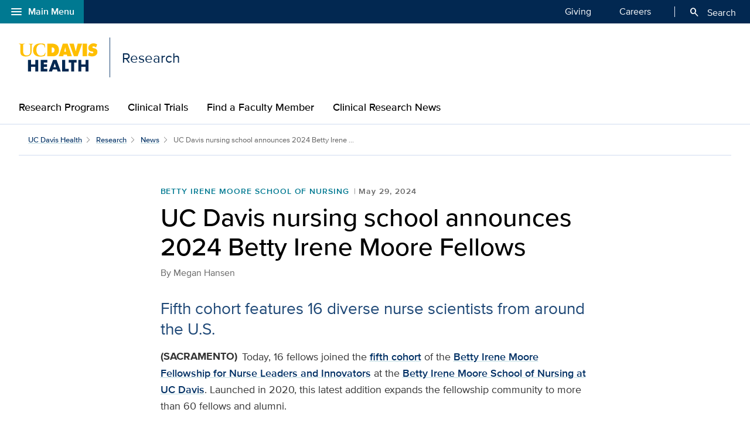

--- FILE ---
content_type: text/html;charset=UTF-8
request_url: https://health.ucdavis.edu/research/news/headlines/uc-davis-nursing-school-announces-2024-betty-irene-moore-fellows/2024/05
body_size: 42020
content:
<!DOCTYPE HTML><html lang="en">
   <head>
      <meta http-equiv="Content-Type" content="text/html; charset=UTF-8">
      <title>UC Davis nursing school announces 2024 Betty Irene Moore Fellows</title>
      <!--grid-layout--><!--ls:begin[stylesheet]-->
      <style type="text/css">
          
          .iw_container
          {
            max-width:800px !important;
            margin-left: auto !important;
            margin-right: auto !important;
          }
          .iw_stretch
          {
            min-width: 100% !important;
          }
        </style>
      <link rel="stylesheet" type="text/css" href="/assets/css/global.min.css?v=50">
      <!--ls:end[stylesheet]--><!--ls:begin[canonical]--><!--ls:end[canonical]--><!--ls:begin[script]--><!--ls:end[script]--><!--ls:begin[meta-keywords]-->
      <meta name="keywords" content="">
      <!--ls:end[meta-keywords]--><!--ls:begin[meta-description]-->
      <meta name="description" content="The fifth cohort of 16 Betty Irene Moore Fellowship for Nurse Leaders and Innovators fellows features 16 diverse nurse scientists from around the U.S.">
      <!--ls:end[meta-description]--><!--ls:begin[custom-meta-data]-->
      <meta name="viewport" content="width=device-width, initial-scale=1.0, minimum-scale=1.0">
      <!--ls:end[custom-meta-data]--><!--ls:begin[meta-vpath]-->
      <meta name="vpath" content="">
      <!--ls:end[meta-vpath]--><!--ls:begin[meta-page-locale-name]-->
      <meta name="page-locale-name" content="">
      <!--ls:end[meta-page-locale-name]--><!--ls:begin[head-injection]--><script type="application/ld+json">
{
"@context": "https://schema.org/",
"@type": "ReportageNewsArticle",
"url":"https://health.ucdavis.edu/research/news/headlines/uc-davis-nursing-school-announces-2024-betty-irene-moore-fellows/2024/05",
"author": {
"@type": "Person",
"name": "Megan Hansen"
 },
"publisher": {
"@type": "MedicalOrganization",
"name": "UC Davis Health",
"sameAs": "https://health.ucdavis.edu/"
 },
 "image": {
 "@type": "ImageObject",
"representativeOfPage": "true",
"contentURL": "https://health.ucdavis.edu/media-resources/contenthub/health-news/2024/05/thumbnail/SON_Fellowship_2024_cohort_thumb.jpg",
"height": 333,
"width": 445
},
"datePublished": "2024-05-29",
 "dateModified": "2025-08-24",
"headline": "UC Davis nursing school announces 2024 Betty Irene Moore Fellows",
"description": "The fifth cohort of 16 Betty Irene Moore Fellowship for Nurse Leaders and Innovators fellows features 16 diverse nurse scientists from around the U.S."
}
 </script>
<link rel="canonical" href="https://health.ucdavis.edu/news/headlines/uc-davis-nursing-school-announces-2024-betty-irene-moore-fellows/2024/05">
<meta property="og:image" content="https://health.ucdavis.edu/media-resources/contenthub/health-news/2024/05/thumbnail/SON_Fellowship_2024_cohort_thumb.jpg">
<meta name="twitter:card" content="summary_large_image">
<meta name="twitter:title" content="UC Davis nursing school announces 2024 Betty Irene Moore Fellows">
<meta property="og:image:alt" content="Woman speaks into mic at podium with PowerPoint screen behind her">
<meta property="og:type" content="article">
<meta property="og:site_name" content="research">
<meta property="og:title" content="UC Davis nursing school announces 2024 Betty Irene Moore Fellows">
<meta name="mediaType" content="text">
<meta property="og:description" content="The fifth cohort of 16 Betty Irene Moore Fellowship for Nurse Leaders and Innovators fellows features 16 diverse nurse scientists from around the U.S.">
<meta name="twitter:image" content="https://health.ucdavis.edu/media-resources/contenthub/health-news/2024/05/thumbnail/SON_Fellowship_2024_cohort_thumb.jpg">
<meta name="last-modified" content="May 29, 2024">
<meta name="twitter:image:alt" content="Woman speaks into mic at podium with PowerPoint screen behind her">
<meta name="twitter:description" content="The fifth cohort of 16 Betty Irene Moore Fellowship for Nurse Leaders and Innovators fellows features 16 diverse nurse scientists from around the U.S.">
<meta name="categories" content="Betty Irene Moore School of Nursing,General Health News,Research">
<meta property="og:url" content="https://health.ucdavis.edu/research/news/headlines/uc-davis-nursing-school-announces-2024-betty-irene-moore-fellows/2024/05">
<meta name="contentType" content="news">
<meta itemprop="image" content="https://health.ucdavis.edu/media-resources/contenthub/health-news/2024/05/thumbnail/SON_Fellowship_2024_cohort_thumb.jpg">
<meta itemprop="name" content="UC Davis nursing school announces 2024 Betty Irene Moore Fellows">
<meta itemprop="description" content="The fifth cohort of 16 Betty Irene Moore Fellowship for Nurse Leaders and Innovators fellows features 16 diverse nurse scientists from around the U.S.">
 <meta http-equiv="X-UA-Compatible" content="IE=edge"><meta name="copyright" content="Copyright UC Regents. For more information regarding the University of California's copyright terms, visit http://www.ucop.edu/services/terms.html">
<meta name="siteName" content="research">
<script async src="https://siteimproveanalytics.com/js/siteanalyze_68301.js"></script>

<link rel="icon" href="/assets/images/icons/favicon/favicon.ico" sizes="any">
<link rel="icon" href="/assets/images/icons/favicon/favicon.svg" type="image/svg+xml">
<link rel="apple-touch-icon" href="/assets/images/icons/favicon/apple-touch-icon.png">	<meta name="author" content="Research">
<meta name="lastModifiedDate" content="Wed Apr 06 12:49:41 PDT 2022">
<!--ls:end[head-injection]--><!--ls:begin[tracker-injection]--><!--ls:end[tracker-injection]--><!--ls:begin[script]--><!--ls:end[script]--><!--ls:begin[script]--><!--ls:end[script]--></head>
   <body><!--ls:begin[body]-->
      <div class="iw_viewport-wrapper"><div class="container-fluid iw_section" id="sectionkme1vylm">
 <div class="row iw_row iw_stretch" id="rowkme1vyln">
  <div class="iw_columns col-lg-12" id="colkme1vylo">
   <div class="iw_component" id="iw_comp1635329764817">
    <style>#iw_comp1635329764817{}</style><div xmlns:xlink="http://www.w3.org/1999/xlink" class="global-nav-component mx-n4 mx-md-n5 fw" id="global-nav-component">
   <nav class="navbar navbar-expand-lg" aria-label="Global navigation menu">
      <div class="global-menu-navbar fixed-bottom d-flex d-lg-none">
         <div class="search-mobile"><button class="navbar-toggler" type="button" id="search-mobile" data-bs-toggle="collapse" data-bs-target="#searchMobile" aria-controls="searchMobile" aria-expanded="false" aria-label="Toggle search field"><span aria-hidden="true" class="material-symbols-rounded">search</span> Search All UC Davis Health</button></div>
         <div class="open-menu-mobile"><button type="button" data-bs-toggle="modal" data-bs-target="#global-nav-modal-bottom" aria-describedby="global-nav-menu-open">Main Menu<span aria-hidden="true" class="material-symbols-rounded">add</span></button></div>
      </div><button type="button" class="open-menu d-none d-lg-flex" data-bs-toggle="modal" data-bs-target="#global-nav-modal-left" aria-controls="global-nav-modal-left" aria-describedby="global-nav-menu-open"><span aria-hidden="true" class="material-symbols-rounded">menu</span>Main Menu</button><span class="sr-only" id="global-nav-menu-open">Open global navigation modal</span><div class="modal modal-position fade" tabindex="-1" role="navigation" data-parent="#global-nav-component">
         <div class="modal-dialog modal-sm">
            <div class="modal-content"><button type="button" class="close close-menu d-none d-lg-flex" data-bs-dismiss="modal" aria-describedby="global-nav-menu-close"><span aria-hidden="true" class="material-symbols-rounded">close</span>Main Menu</button><span class="sr-only" id="global-nav-menu-close">Close global navigation modal</span><a class="global-nav-wordmark" href="/welcome/" title="UC Davis Health">
                  <div class="d-inline-block wordmark align-items-center mr-3"><img src="/assets/images/wordmarks/UCDavisHealth-white.svg" alt="UC Davis Health"></div></a><div class="close-menu-mobile d-flex d-lg-none"><button type="button" class="close-menu" aria-describedby="global-nav-menu-close" data-bs-dismiss="modal">Main Menu<span aria-hidden="true" class="material-symbols-rounded">remove</span></button></div>
               <ul class="list-group">
                  <li><a class="list-group-item list-group-item-action" id="global_clamp_link_1" href="/welcome/">UC Davis Health Home</a></li>
                  <li><a class="list-group-item list-group-item-action" id="global_clamp_link_2" href="/patients-visitors/">Patients & Visitors</a></li>
                  <li><a class="list-group-item list-group-item-action" id="global_clamp_link_3" href="/patients-visitors/services-specialties/">Services & Specialties</a></li>
                  <li><a class="list-group-item list-group-item-action" id="global_clamp_link_4" href="/healthcare-professionals/">Health Care Professionals</a></li>
                  <li><a class="list-group-item list-group-item-action" id="global_clamp_link_5" href="/schools-programs/">Schools & Programs</a></li>
                  <li><a class="list-group-item list-group-item-action" id="global_clamp_link_6" href="/research/">Research</a></li>
                  <li><a class="list-group-item list-group-item-action" id="global_clamp_link_7" href="/news/">News</a></li>
                  <li><a class="list-group-item list-group-item-action" id="global_clamp_link_8" href="/about/">About UC Davis Health</a></li>
               </ul>
               <div class="global-nav-wrapper-mobile"></div>
            </div>
         </div>
      </div>
      <div class="collapse navbar-collapse ml-auto" id="navbar-supported-content">
         <ul class="navbar-nav mr-auto">
            <li class="nav-item"><a class="nav-link" id="global_clamp_TopLevellink_1" href="/giving/">Giving<span class="sr-only"></span></a></li>
            <li class="nav-item"><a class="nav-link" id="global_clamp_TopLevellink_2" href="https://hr.ucdavis.edu/">Careers<span class="sr-only"></span></a></li>
         </ul>
      </div>
      <div class="global-nav-search"><button id="desktop-search" class="desktop-search btn btn-search d-none d-lg-block" data-bs-target="#search" aria-controls="search" aria-expanded="false" aria-label="Opens search field overlay"><span aria-hidden="true" class="material-symbols-rounded">search</span>
            Search</button></div>
      <div id="search">
         <div class="wordmark-container px-4 px-md-5 py-2 py-md-3"><a id="mobile-primary-brand" class="wordmark" href="/welcome/" title="UC Davis Health">
               <div class="d-inline-flex wordmark-primary-brand align-items-center py-2 py-md-1 mr-3"><img src="/assets/images/wordmarks/UCDavisHealth-white.svg" alt="UC Davis Health"></div></a></div><button type="button" class="close" aria-label="close">&times;</button><div class="component-header"><span class="component-heading underlined mb-2 pb-3">Search All UC Davis Health</span></div>
         <form class="search-form" role="search" aria-label="search" action="/search-results/" method="post">
            <fieldset><input id="query" name="query" type="search" value="" placeholder="Enter search words..."><input id="site-type" name="site-type" type="hidden" value="internet"><input id="site-name" name="site-name" type="hidden" value="research"><input id="search-baseurl" name="search-baseurl" type="hidden" value="/search-results/"><label class="sr-only" for="search-words-desktop">Search All UC Davis Health</label><button id="search-submit-desktop" type="submit" class="btn btn-secondary custom-search btn-lg" aria-label="Submit search">Search</button></fieldset>
         </form><span class="search-text">Search enhanced by Google</span></div>
      <div class="collapse fixed-bottom" id="searchMobile" data-parent="#global-nav-component">
         <div class="site-title-container justify-content-between d-flex d-lg-none">
            <div class="wordmark-container px-4 px-md-5 py-2 py-md-3"><a id="mobile-site-brand" class="wordmark" href="/welcome/" title="UC Davis Health">
                  <div class="d-inline-flex wordmark-primary-brand align-items-center py-2 py-md-1 mr-3"><img src="/assets/images/wordmarks/UCDavisHealth-white.svg" alt="UC Davis Health"></div></a></div>
            <div class="ml-3"><button class="close" type="button" data-bs-toggle="collapse" data-bs-target="#searchMobile" aria-controls="searchMobile" aria-label="Close search"><span aria-hidden="true" class="material-symbols-rounded">close</span></button></div>
         </div>
         <div class="component-header"><span class="component-heading underlined mb-2 pb-3">Search All UC Davis Health</span></div>
         <div class="search-container">
            <form class="search-form" role="search" aria-label="search" action="/search-results/" method="post">
               <fieldset><input id="query" name="query" type="search" value="" placeholder="Enter search words..."><input id="site-type" name="site-type" type="hidden" value="internet"><input id="site-name" name="site-name" type="hidden" value="research"><input id="search-baseurl" name="search-baseurl" type="hidden" value="/search-results/"><label class="sr-only" for="search-words-mobile">Search All UC Davis Health</label><button id="search-submit-mobile" type="submit" class="btn btn-secondary btn-lg" aria-label="Submit search">Search</button></fieldset>
            </form><span class="search-text">Search enhanced by Google</span></div>
      </div>
   </nav>
</div><header xmlns:xlink="http://www.w3.org/1999/xlink" class="header-component brand-header mx-n4 mx-md-n5">
   <div class="inner-header-container">
      <div class="brands-container">
         <div class="wrapper d-flex align-items-center">
            <div class="wordmark-container"><a id="brand" class="wordmark" href="/research/" title="Research">
                  <div class="d-inline-flex wordmark-primary-brand align-items-center"><img src="/assets/images/wordmarks/UCDavisHealth.svg" alt="UC Davis Health"></div>
                  <div class="d-inline-flex unit-brand align-items-center">Research</div></a></div>
         </div>
      </div>
   </div>
</header>
   </div>
  </div>
 </div>
</div>
<div class="container-fluid iw_section" id="sectionkme1vylq">
 <div class="row iw_row iw_stretch" id="rowkme1vylr">
  <div class="iw_columns col-lg-12" id="colkme1vyls">
   <div class="iw_component" id="iw_comp1635329764818">
    <style>#iw_comp1635329764818{}</style><div xmlns:xlink="http://www.w3.org/1999/xlink" id="primaryNavigation" class="primary-navigation-component">
   <div class="wrapper d-flex justify-content-center"><span id="sr_menuIntro" class="sr-only" aria-hidden="true">Show</span><span id="sr_menuOutro" class="sr-only" aria-hidden="true">menu</span><nav aria-label="Navigation menu"><button id="primaryNavigation_toggle" class="nav-toggle" aria-expanded="false" aria-controls="primaryNavigation_linkList" aria-label="Open the site navigation menu"><span class="material-symbols-rounded" aria-hidden="true">menu</span><span class="button-text">Menu</span></button><ul id="primaryNavigation_linkList" class="primary-link-list" aria-modal="false" aria-describedby="Site navigation menu items">
            <li><a class="primary-link" id="pLink_1" href="/research/departments-programs/">Research Programs</a></li>
            <li><a class="primary-link" id="pLink_2" href="https://studypages.com/ucdavis/home/">Clinical Trials</a></li>
            <li><a class="primary-link" id="pLink_3" href="https://physicians.ucdavis.edu/">Find a Faculty Member</a></li>
            <li><a class="primary-link" id="pLink_4" href="/research/news/">Clinical Research News</a></li>
         </ul>
      </nav>
   </div>
</div>
   </div>
  </div>
 </div>
</div>
<div class="container-fluid iw_section" id="sectionkmxfk96x">
 <div class="row iw_row iw_stretch" id="rowkmxfk96y">
  <div class="iw_columns col-lg-12" id="colkmxfk96z">
   <div class="iw_placeholder" id="iw_placeholder1617194016392">
    <div class="iw_component" id="iw_comp1635329764821">
     <style>#iw_comp1635329764821{}</style><div class="page-content-breadcrumbs wrapper d-flex justify-content-center mb-7">
   <div class="sizer col-12">
      <nav aria-label="breadcrumb">
         <ol class="breadcrumb">
            <li class="breadcrumb-item"><a id="news-post-global-pagebreadcrumbfirstlevel" href="/welcome/" title="UC Davis Health">UC Davis Health</a></li>
            <li class="breadcrumb-item"><a id="news-post-site-pagebreadcrumbfirstlevel" href="/research/" title="Research">Research</a></li>
            <li class="breadcrumb-item"><a id="news-post-listing-url" href="/research/news/" title="News">News</a></li>
            <li class="breadcrumb-item active" aria-current="page">UC Davis nursing school announces 2024 Betty Irene  ...
               			 		</li>
         </ol>
      </nav>
   </div>
</div><div class="news-article-container marquee-none nosummary">
   <article id="content" class="news-article">
      <div class="wrapper d-flex justify-content-center">
         <div class="sizer col-lg-10 mb-5 mb-md-7">
            <div class="article-container news-post row dflex justify-content-center mx-0">
               <header xmlns:xs="http://www.w3.org/2001/XMLSchema" id="article-header" class="article-header sizer col-lg-10">
                  <div class="article-dateline-wrapper"><a class="category" href="/research/news/topic/betty-irene-moore-school-of-nursing">Betty Irene Moore School of Nursing</a><span class="dateline">May 29, 2024</span></div>
                  <h1 class="article-title">UC Davis nursing school announces 2024 Betty Irene Moore Fellows</h1><span class="byline">By <span class="author-1">Megan Hansen</span></span></header>
               <h2 class="mb-3 col-lg-10 lede">Fifth cohort features 16 diverse nurse scientists from around the U.S.</h2>
               <div xmlns:xs="http://www.w3.org/2001/XMLSchema" class="article-body sizer col-lg-10"><strong class="story-location mr-2">(SACRAMENTO) </strong><span><p>Today, 16 fellows joined the <a href="https://health.ucdavis.edu/nursing/NurseLeaderFellows/2024-fellows.html">fifth cohort</a> of the<span>&nbsp;</span><a href="https://health.ucdavis.edu/nursing/NurseLeaderFellows/index.html">Betty Irene Moore Fellowship for Nurse Leaders and Innovators</a><span>&nbsp;</span>at the<span>&nbsp;</span><a href="https://health.ucdavis.edu/nursing/NurseLeaderFellows/index.html">Betty Irene Moore School of Nursing at UC Davis</a>. Launched in 2020, this latest addition expands the fellowship community to more than 60 fellows and alumni.</p>
<p>The newest Betty Irene Moore Fellows include 13 who are affiliated with major public and private universities across the country, and three from major health systems and organizations. This marks the largest cohort of fellows from health care organizations.</p>
<p><a href="https://health.ucdavis.edu/nursing/ourteam/faculty/Young_bio.html">Heather M. Young</a>, fellowship national program director and School of Nursing dean emerita, said the group has significant potential to transform the nursing profession and health care outcomes.&nbsp;</p>
<p>&ldquo;Our newest group of fellows is conducting important research on topics such as digital health interventions for underserved populations, navigating cancer care across the lifespan, addressing the needs of families associated with incarceration, and using artificial intelligence to mitigate mental health challenges,&rdquo; Young said. &ldquo;We are thrilled to support these nurse scientists as they address these vital health care issues over the next three years. We look forward to seeing them implement innovative approaches to health care delivery and policy, which will ultimately advance health and equity.&rdquo;</p>
<figure class="image img-wide"><img src="/media-resources/contenthub/health-news/2024/05/body/SON_Fellows_2024_Cohort_wide body.jpg" width="730" height="985" alt=" A composite photo of 16 portraits showing the individual fellows, four across each row with four rows down" />
<figcaption><span>The 16 fellows in the 2024 cohort of the Betty Irene Moore Fellowship for Nurse Leaders and Innovators.</span></figcaption>
</figure>
<p>The competitive fellowship program selects early- to mid-career nursing scholars and innovators and provides $450,000 in funding over three years for an innovative project or study plus $50,000 for their home institution. During the three-year program, fellows remain at their home institutions, participate in an online learning community, then gather annually at UC Davis for a week-long convocation.</p>
<p>The program was launched by a $37.5 million award from the&nbsp;<a href="https://www.moore.org/">Gordon and Betty Moore Foundation</a>, and welcomed its first cohort of 10 fellows in 2020. To build on the fellowship's momentum, the foundation<span>&nbsp;</span><a href="https://health.ucdavis.edu/nursing/news/headlines/uc-davis-nursing-school-expands-fellowship-for-nurse-leaders/2023/03">gave an additional $7.4 million in 2023</a><span>&nbsp;</span>to increase the number of future fellows. The foundation has funded five cohorts of fellows, with the fifth cohort to conclude its three-year program on June 30, 2027.</p>
<p>&ldquo;We appreciate the foundation&rsquo;s support and are enthusiastic about the strong fellowship community that has gained such impressive momentum,&rdquo; Young said. &ldquo;By equipping nurse scientists with the knowledge, skills, and resources they need to be effective leaders and innovators, we can drive meaningful change and improve health care delivery.&rdquo;</p>
<p>The<span>&nbsp;</span><a href="https://health.ucdavis.edu/nursing/NurseLeaderFellows/2020fellows.html">first cohort</a><span>&nbsp;</span>completed the three-year program in 2023, while the<span>&nbsp;</span><a href="https://health.ucdavis.edu/nursing/NurseLeaderFellows/2021fellows.html">second cohort</a><span>&nbsp;</span>completes its fellowship in July. The<span>&nbsp;</span><a href="https://health.ucdavis.edu/nursing/NurseLeaderFellows/2022-fellows.html">third</a><span>&nbsp;</span>and<span>&nbsp;</span><a href="https://health.ucdavis.edu/nursing/NurseLeaderFellows/2023-fellows.html">fourth cohorts</a><span>&nbsp;</span>continue to work on their projects.</p>
<p>Betty Irene Moore Fellows focus on populations across the lifespan and their projects aim to address issues in prevention, health care delivery and education. The incoming cohort is passionate about caring for underserved populations, using technology to promote health equity and supporting patient families and caregivers.</p>
<h2><strong>2024 fellows</strong></h2>
<ul>
<li><strong>Julie Bidwell</strong>, assistant professor at the Betty Irene Moore School of Nursing at UC Davis: Bidwell&rsquo;s research focuses on family caregiving and cardiovascular and heart failure care.</li>
<li><strong>Samantha Boch</strong>, assistant professor at the University of Cincinnati and affiliate faculty at the Cincinnati Children's Hospital Medical Center James M. Anderson Center for Health Systems Excellence : Boch&rsquo;s research focuses on social determinants of health and the impacts of mass incarceration on child and family health.</li>
<li><strong>Lauren Covington</strong>, assistant professor at the University of Delaware: Covington&rsquo;s research focuses on sleep and health outcomes in socioeconomically disadvantaged families.</li>
<li><strong>Stacey Crane</strong>, assistant professor at the University of Texas Health Science Center at Houston: Crane&rsquo;s research focuses on pediatric cancer treatment and care.</li>
<li><strong>Gaea Daniel</strong>, assistant professor at Emory University: Daniel&rsquo;s research focuses on the sociocultural and environmental influences that affect sexual health behaviors and outcomes.</li>
<li><strong>Amanda Emerson</strong>, assistant professor at the University of Kansas Medical Center: Emerson&rsquo;s research focuses on barriers to health equity in populations affected by criminal legal system involvement.</li>
<li><strong>Tamryn Fowler Gray</strong>, instructor in medicine at the Dana-Farber Cancer Institute: Gray&rsquo;s research focuses on patient-family centered care and the palliative and supportive care needs of family caregivers.</li>
<li><strong>Jin Jun</strong>, assistant professor at Ohio State University: Jun&rsquo;s research focuses on work as a social determinant of health among&nbsp;health care workers.</li>
<li><strong>Erica Liebermann</strong>, assistant professor at The University of Rhode Island: Liebermann&rsquo;s research focuses on women&rsquo;s health services and cancer health equity.</li>
<li><strong>Adrienne Martinez-Hollingsworth</strong>, director of research and evaluation at the AltaMed Institute of Health Equity: Martinez-Hollingsworth&rsquo;s research focuses on health disparities in the delivery of health care services among minority and medically disenfranchised populations.</li>
<li><strong>Schola Matovu</strong>, assistant professor at the University of Utah: Matovu&rsquo;s research focuses on health promotion for marginalized older adults with caregiving responsibilities in underserved populations.</li>
<li><strong>Blake McGee</strong>, associate professor at Georgia State University: McGee&rsquo;s research focuses on the impacts of federal and state health policies and how they affect patient outcomes and health care costs.</li>
<li><strong>Kimberly Powell</strong>, assistant professor at the University of Missouri: Powell&rsquo;s research focuses on health information technology and gerontology.</li>
<li><strong>S. Raquel Ramos</strong>, associate professor at Yale University: Ramos&rsquo; research focuses on user-centered design and technology-driven behavioral interventions that promote health equity.</li>
<li><strong>Christina Ross</strong>, assistant professor at the University of Connecticut: Ross&rsquo; research focuses on health equity promotion and adolescent sexual health.</li>
<li><strong>Danielle Altares Sarik</strong>, director of nursing research and evidence-based practice at Nicklaus Children&rsquo;s Hospital: Sarik&rsquo;s research focuses on the evaluation of health care, with an emphasis on factors impacting patient safety and health outcomes, health care delivery, and the health care workforce.&nbsp;</li>
</ul>
<p>Applicants completed a rigorous application and interview process.&nbsp;<a href="https://health.ucdavis.edu/nursing/NurseLeaderFellows/fellowship-directors.html">National program office leaders</a>, along with members of the&nbsp;<a href="https://health.ucdavis.edu/nursing/NurseLeaderFellows/fellowship-national-advisory-council.html">Fellowship National Advisory Council</a>&nbsp;ultimately selected a diverse group from a very competitive pool pursuing innovative approaches to challenging problems. The program forms a learning community across the fellowship cohorts, combined with a strong curriculum to build skills and confidence in anti-racist leadership, innovation and strategic communications.</p>
<p>Faculty from the&nbsp;<a href="https://gsm.ucdavis.edu/">UC Davis Graduate School of Management</a>&nbsp;and beyond contributed their expertise to develop the fellowship curriculum. The fellowship is designed to enhance leadership and innovation capacity, strengthen strategic thinking and collaborative skills, expand professional networks and propel innovative ideas to fruition.</p>
<p>To learn more, visit the&nbsp;<a href="https://health.ucdavis.edu/nursing/NurseLeaderFellows/index.html">fellowship program webpage</a>.</p></span></div>
               <div xmlns:xs="http://www.w3.org/2001/XMLSchema" class="article-footer sizer col-lg-10 mt-sm-5">
                  <div class="row mx-0 info-block">
                     <div class="category-block article-body mb-3 mb-sm-5">
                        <h2 class="category-header">Explore related topics</h2>
                        <div class="categories col-12 px-0"><a class="btn btn-secondary py-2 px-3 mb-3 mr-2" href="/research/news/topic/betty-irene-moore-school-of-nursing">Betty Irene Moore School of Nursing</a><a class="btn btn-secondary py-2 px-3 mb-3 mr-2" href="/research/news/topic/general-health-news">General Health News</a><a class="btn btn-secondary py-2 px-3 mb-3 mr-2" href="/research/news/topic/research">Research</a></div>
                     </div>
                     <div class="col-12 contact-box mb-3 px-0"><strong class="news-contact-title">Media Contact</strong><div class="news-contacts mt-2 pt-2"><a href="/newsroom/contactus/index.html" class="btn btn-link btn-sm chevron-right w-100 mb-5" title="News Contacts">See our media contacts page</a><br><div class="pb-4 px-0 pr-sm-3 news-contact">
                              <p class="mb-0 font-weight-bold">Rebecca Badeaux
    </p>
                              <p class="email">rrbadeaux@health.ucdavis.edu</p>
                              <p class="mb-0">Phone: 916-751-0443</p>
                              <p class="mb-0">Fax: 916-452-2112
    </p>
                           </div>
                        </div>
                     </div>
                  </div>
               </div>
            </div>
         </div>
      </div>
   </article>
</div>
    </div>
    <div class="iw_component" id="iw_comp1639148298961">
     <style>#iw_comp1639148298961{}</style><div class="card-trio dark mb-7">
   <div class="wrapper d-flex justify-content-center pt-7 pb-5 pb-sm-0">
      <div class="sizer col-lg-10 px-sm-3">
         <div class="section-header mb-5"><span class="section-title underlined mb-2 pb-3">Related Articles</span></div>
         <div class="card-container row row-cols-1 row-cols-sm-3 d-flex justify-content-center px-6 px-sm-4 px-lg-3">
            <div class="card col mb-3 mb-sm-0 mx-0 pl-0 pr-3 pr-lg-5">
               <div class="card-img"><a title="go to article" href="/research/news/headlines/rethinking-how-health-research-is-done/2026/01">
                     <div class="img-wrapper d-flex justify-content-center align-items-center"><img class="card-img-top" loading="lazy" width="450" height="308" src="/media-resources/contenthub/health-news/2026/1/thumbnail/SON-ReACH-thumb.jpg" alt="Smiling woman outdoors wearing a light dress and blue academic stole."></div></a></div>
               <div class="card-body py-3">
                  <h2 class="card-title mt-0 mb-0"><a href="/research/news/headlines/rethinking-how-health-research-is-done/2026/01">Rethinking how health research is done</a></h2>
               </div>
            </div>
            <div class="card col mb-3 mb-sm-0 mx-0 px-0 px-sm-2 px-lg-3">
               <div class="card-img"><a title="go to article" href="/research/news/headlines/rural-older-adults-face-big-gaps-in-care/2025/12">
                     <div class="img-wrapper d-flex justify-content-center align-items-center"><img class="card-img-top" loading="lazy" width="450" height="308" src="/media-resources/contenthub/health-news/2025/12/thumbnail/rural-briefs-thumb.jpg" alt="An older man stands outdoors with his arms crossed, looking directly at the camera in a green, rural setting."></div></a></div>
               <div class="card-body py-3">
                  <h2 class="card-title mt-0 mb-0"><a href="/research/news/headlines/rural-older-adults-face-big-gaps-in-care/2025/12">Rural older adults face big gaps in care</a></h2>
               </div>
            </div>
            <div class="card col mb-3 mb-sm-0 mx-0 pr-0 pl-3 pl-lg-5">
               <div class="card-img"><a title="go to article" href="/research/news/headlines/youre-not-alone-in-caregiving/2025/11">
                     <div class="img-wrapper d-flex justify-content-center align-items-center"><img class="card-img-top" loading="lazy" width="450" height="308" src="/media-resources/contenthub/health-news/2025/11/thumbnail/Caregiver-consultations-thumb.jpg" alt="Two people smiling by the ocean, one wearing a UC Davis hat and the other white sunglasses."></div></a></div>
               <div class="card-body py-3">
                  <h2 class="card-title mt-0 mb-0"><a href="/research/news/headlines/youre-not-alone-in-caregiving/2025/11">You’re not alone in caregiving</a></h2>
               </div>
            </div>
         </div>
      </div>
   </div>
</div>
    </div>
    <div class="iw_component" id="iw_comp1635329764823">
     <style>#iw_comp1635329764823{}</style><div class="media-block web mb-7">
   <div class="wrapper d-flex justify-content-center">
      <div class="sizer col-lg-10 row">
         <div class="component-header"><span class="component-heading underlined">Clinical Trials at UC Davis</span></div>
         <ul class="media-list list-unstyled">
            <li class="media row clearfix">
               <div class="media-body col-sm-8">
                  <h2 class="media-title">Together we can make a difference</h2>
                  <div class="media-text article-body basic-content"><p><span>This short (1 minute, 45 seconds) video highlights reasons to participate in clinical trials.</span></p></div><a class="btn btn-link btn-sm" role="button" id="link-hyperlink-1-1-contentlistresearchclinicaltrials" href="/clinicaltrials/" title="The importance of clinical trials">The importance of clinical trials<span aria-hidden="true" class="material-symbols-rounded">arrow_forward</span></a><a class="btn btn-link btn-sm" role="button" id="link-hyperlink-1-2-contentlistresearchclinicaltrials" href="/participate/" title="Search for clinical trials at UC Davis">Search for clinical trials at UC Davis<span aria-hidden="true" class="material-symbols-rounded">arrow_forward</span></a></div>
            </li>
         </ul>
      </div>
   </div>
</div>
    </div>
   </div>
  </div>
 </div>
</div>
<div class="container-fluid iw_section" id="sectionkme1vylu">
 <div class="row iw_row iw_stretch" id="rowkme1vylv">
  <div class="iw_columns col-lg-12" id="colkme1vylw">
   <div class="iw_component" id="iw_comp1635329764819">
    <style>#iw_comp1635329764819{}</style><footer class="mx-n4 mx-md-n5 fw">
   <div class="site-footer px-4 px-md-5">
      <div class="wrapper site-footer-links">
         <div class="row row-cols-1 row-cols-sm-2 row-cols-md-3 pt-3">
            <div class="col"><p><a href="https://goo.gl/maps/XQDT3b2rEmp5NZDy7">4301 X St.<br />Sacramento, CA 95817</a></p>
<p><span>24-hour Sacramento campus operator: <br /><a href="tel:1-916-734-2011">916-734-2011</a></span></p></div>
            <div class="col">
               <h3>Research Links</h3><ul>
<li><a href="/research/departments-programs/">Research departments and programs</a></li>
<li><a href="/medresearch/">Office of Research</a></li>
<li><a href="https://research.ucdavis.edu/proposals-grants-contracts/spo/">Sponsored Programs</a></li>
<li><a href="https://irb.ucdavis.edu/">IRB - Human Subjects Research</a></li>
<li><a href="/research/departments-programs/" title="Research training and career development">Overview of programs</a></li>
<li><a href="/BIRCWH/" title="Building Interdisciplinary Research Careers in Women's Health">Building Interdisciplinary Research Careers in Women's Health</a></li>
<li><a href="/imbs/curriculum.html" title="Integrating Medicine into Basic Science">Integrating Medicine into Basic Science</a></li>
<li><a href="/stemcellresearch/training_program/" title="Stem cell training program">Stem Cell Training Program</a></li>
</ul></div>
            <div class="col">
               <h3>Clinical Trials at UC Davis</h3><ul>
<li><a href="/clinicaltrials/" title="See why clinical trials are so important">The importance of clinical trials</a></li>
<li><a href="/participate/" title="Search for clinical trials at UC Davis">Search for clinical trials at UC Davis</a></li>
</ul></div>
         </div>
      </div>
   </div>
   <div class="global-footer bg-blue px-4 px-md-5 pt-5 pb-7 pb-lg-0">
      <div class="wrapper d-sm-flex justify-content-center justify-content-sm-between">
         <div class="workmark-container align-self-center mb-5"><a id="research-global-footer-brand" href="/welcome/" title="UC Davis Health"><img class="wordmark-primary-brand" width="140" height="50" src="/assets/images/wordmarks/UCDavisHealth-white.svg" alt="UC Davis Health"></a></div>
         <div class="social-media-icons align-self-center mb-5"><a rel="noopener" id="research-global-socialmedialinks-1" href="https://www.youtube.com/ucdavishealth" title="Visit us on YouTube"><img width="48" height="48" src="/assets/images/icons/social-icons/YouTube-48x48-white.svg" alt="Visit us on YouTube"></a><a rel="noopener" id="research-global-socialmedialinks-2" href="https://www.facebook.com/UCDavisHealth" title="Visit us on Facebook"><img width="48" height="48" src="/assets/images/icons/social-icons/Facebook-48x48-white.svg" alt="Visit us on Facebook"></a><a rel="noopener" id="research-global-socialmedialinks-3" href="https://www.linkedin.com/company/uc-davis-health" title="Follow us on LinkedIn"><img width="48" height="48" src="/assets/images/icons/social-icons/LinkedIn-48x48-white.svg" alt="Follow us on LinkedIn"></a><a rel="noopener" id="research-global-socialmedialinks-4" href="https://twitter.com/UCDavisHealth" title="Visit us on X"><img width="48" height="48" src="/assets/images/icons/social-icons/Twitter-48x48-white.svg" alt="Visit us on X"></a><a rel="noopener" id="research-global-socialmedialinks-5" href="https://www.instagram.com/ucdavishealth" title="Follow us on Instagram"><img width="48" height="48" src="/assets/images/icons/social-icons/Instagram-48x48-white.svg" alt="Follow us on Instagram"></a><a rel="noopener" id="research-global-socialmedialinks-6" href="/news/social-media/#social-rss-feeds" title="RSS"><img width="48" height="48" src="/assets/images/icons/social-icons/RSS-48x48-white.svg" alt="RSS"></a></div>
      </div>
      <div class="wrapper global-footer-links">
         <div class="row row-cols-1 row-cols-sm-2 row-cols-md-4">
            <div class="col"><ul>
<li><a href="/medical-center/" id="global-footer-medical-center">Medical Center</a></li>
<li><a href="/children/" id="global-footer-medical-center">Children&rsquo;s Hospital</a></li>
<li><a href="https://www.ucdavisrehabhospital.com/">Rehabilitation Hospital</a></li>
<li><a href="/patients-visitors/locations/primary-care/">Neighborhood clinics</a></li>
<li><a href="/medical-school/" id="global-footer-school-medicine">School of Medicine</a></li>
<li><a href="/nursing/" id="global-footer-school-nursing">Betty Irene Moore School of Nursing</a></li>
<li><a href="/medical-group/" id="global-footer-medical-group">Medical Group</a></li>
</ul></div>
            <div class="col">
               <h3>ABOUT UC DAVIS HEALTH</h3><ul>
<li><a href="/about/" id="global-footer-about">About Us</a></li>
<li><a href="/contact/" id="global-footer-contact">Contact Us</a></li>
<li><a href="/news/social-media/" id="global-footer-social-media">Social Media</a></li>
<li><a href="/patients-visitors/locations/" id="global-footer-maps-directions">Maps and Directions</a></li>
</ul></div>
            <div class="col">
               <h3>FOR PATIENTS</h3><ul>
<li><a href="/login/" id="global-footer-myucdavishealth">MyUCDavisHealth</a></li>
<li><a href="https://physicians.ucdavis.edu/" id="global-footer-find-provider">Find a Provider or Faculty</a></li>
<li><a href="/patients-visitors/locations/primary-care/" id="global-footer-clinic-locations">Clinic Locations</a></li>
<li><a href="/participate/" id="global-footer-clinical-trials">Clinical Trials</a></li>
<li><a href="/referrals/" id="global-footer-referrals">Referring Physicians</a></li>
<li><a href="/patients-visitors/insurance-billing/financial-assistance" id="global-footer-financial-assistance">Help Paying Your Bill</a></li>
<li><a href="/news/public-reporting/chargemaster" id="global-footer-price-transparency">Price Transparency</a></li>
<li><a href="/conditions/infectious-diseases/viral-infections/covid-19" id="global-footer-coronavirus">COVID-19 Resources</a></li>
</ul></div>
            <div class="col">
               <h3>WE ARE PART OF</h3><ul>
<li><a href="https://www.ucdavis.edu" id="global-footer-uc-davis-campus">UC Davis</a></li>
<li><a href="https://health.universityofcalifornia.edu" id="global-footer-uc-health">University of California Health</a></li>
<li><a href="https://www.universityofcalifornia.edu" id="global-footer-uc">University of California</a></li>
</ul></div>
         </div>
         <hr class="bg-light mb-4 mx-n3">
         <div class="row pb-5 pb-lg-4 global-legal-links">
            <div class="col-md-6">
               <p>&copy;&nbsp;<span id=“copyright_year”>2026</span>&nbsp;UC Regents. All Rights Reserved  | <a id="research-global-footerlinks-1" href="/legal/">Terms & Conditions</a> | <a id="research-global-footerlinks-2" href="/legal/privacy/">Privacy Policy</a></p>
            </div>
            <div class="col-md-6 text-md-right footer-address"><p><a href="https://www.google.com/maps/dir//4301+X+Street,+Sacramento,+CA+95817/@38.5536375,-121.4575672,17z/data=!3m2!4b1!5s0x809ad07cda872d07:0x5f26da684f78b234!4m9!4m8!1m0!1m5!1m1!1s0x809ad07b61a69c5f:0xafd10ea1f63dceb1!2m2!1d-121.4553785!2d38.5536333!3e2" id="global-footer-address">4301 X St., Sacramento, CA 95817</a></p></div>
         </div>
      </div>
   </div>
</footer>
		  
		  <!-- Global JS  -->
		  <script src="/assets/js/bootstrap.bundle.min.js"></script>
		  <script src="/assets/js/global.min.js?v=50"></script>
		  <script defer src="/assets/js/ucdh-sites-livesite.js?v=01"></script>
		  

   </div>
   <div class="iw_component" id="iw_comp1635329764820">
    <style>#iw_comp1635329764820{}</style><!-- Web Page Settings Component -->
   </div>
  </div>
 </div>
</div></div><!--ls:end[body]--><!--ls:begin[page_track]--><!--ls:end[page_track]--></body>
</html>